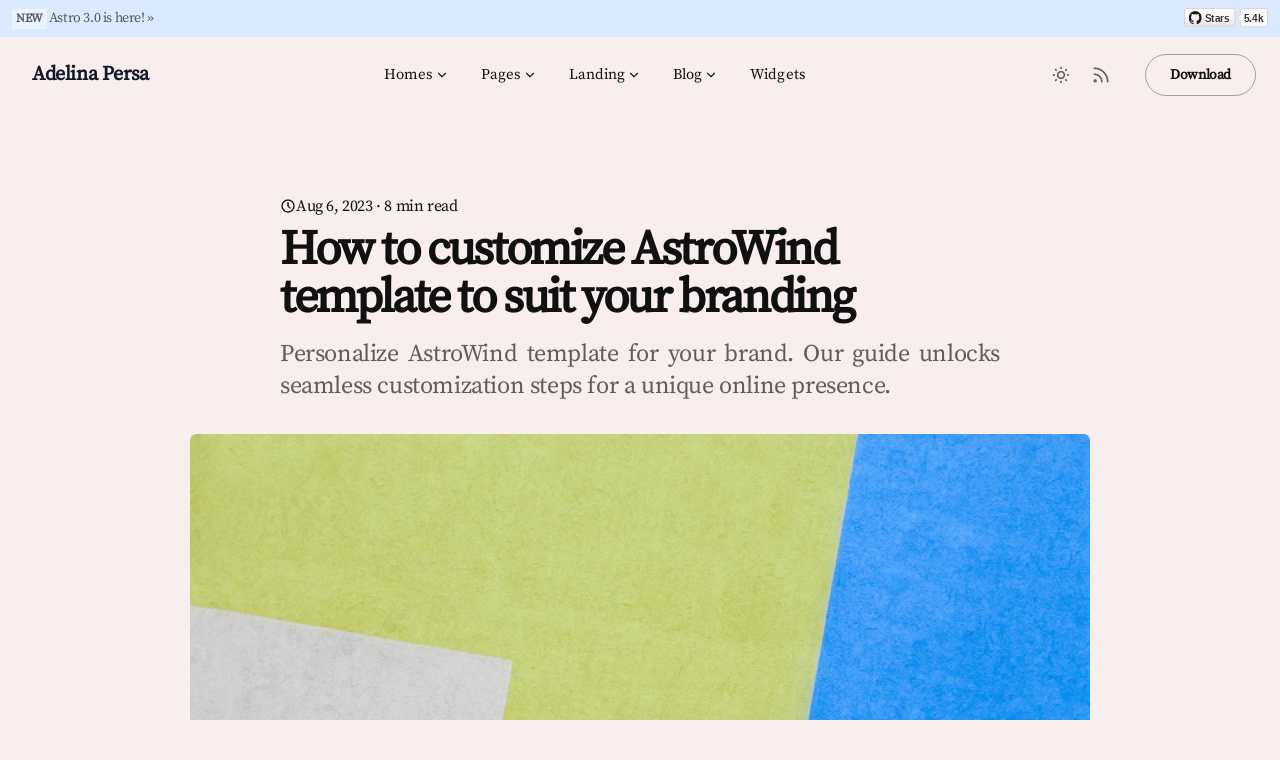

--- FILE ---
content_type: text/html; charset=utf-8
request_url: https://www.adelinapersa.com/how-to-customize-astrowind-to-your-brand
body_size: 10615
content:
<!DOCTYPE html><html class=2xl:text-[20px] dir=ltr lang=en><head><meta charset=UTF-8><meta content="width=device-width,initial-scale=1" name=viewport><link href=/sitemap-index.xml rel=sitemap><link href=/_astro/favicon.cbaf00ce.ico rel="shortcut icon"><link href=/_astro/favicon.8dd932f4.svg rel=icon type=image/svg+xml><link href=/_astro/favicon.8dd932f4.svg rel=mask-icon color=#8D46E7><link href=/_astro/apple-touch-icon.e114a7f2.png rel=apple-touch-icon sizes=180x180><style is:global>:root{--aw-font-sans:'Source Serif Pro';--aw-font-serif:var(--aw-font-sans);--aw-font-heading:var(--aw-font-sans);--aw-color-primary:rgb(202, 78, 69);--aw-color-secondary:rgb(173, 136, 131);--aw-color-accent:rgb(167, 141, 91);--aw-color-text-heading:rgb(0 0 0);--aw-color-text-default:rgb(16 16 16);--aw-color-text-muted:rgb(16 16 16 / 66%);--aw-color-bg-page:rgb(247 238 237);--aw-color-bg-page-light-secondary:rgb(222, 194, 191);--aw-color-bg-page-dark:rgb(3 6 32)}.dark{--aw-font-sans:'Inter Variable';--aw-font-serif:var(--aw-font-sans);--aw-font-heading:var(--aw-font-sans);--aw-color-primary:rgb(30 64 175);--aw-color-secondary:rgb(30 58 138);--aw-color-accent:rgb(109 40 217);--aw-color-text-heading:rgb(0 0 0);--aw-color-text-default:rgb(229 236 246);--aw-color-text-muted:rgb(229 236 246 / 66%);--aw-color-bg-page:var(--aw-color-bg-page-dark)}</style><script>!function(){const e="light";function t(e){"dark"===e?document.documentElement.classList.add("dark"):document.documentElement.classList.remove("dark");const t=document.querySelectorAll("[data-aw-toggle-color-scheme] > input");t&&t.length&&t.forEach((t=>{t.checked="dark"!==e}))}e&&e.endsWith(":only")||!localStorage.theme?t(e.replace(":only","")):"dark"===localStorage.theme||!("theme"in localStorage)&&window.matchMedia("(prefers-color-scheme: dark)").matches?t("dark"):t("light")}()</script><title>How to customize AstroWind template to suit your branding | Adelina Persa</title><meta content="Personalize AstroWind template for your brand. Our guide unlocks seamless customization steps for a unique online presence." name=description /><meta content=index,follow name=robots /><link href=https://astrowind.vercel.app/how-to-customize-astrowind-to-your-brand rel=canonical /><meta content="How to customize AstroWind template to suit your branding" property=og:title /><meta content="Personalize AstroWind template for your brand. Our guide unlocks seamless customization steps for a unique online presence." property=og:description /><meta content=https://astrowind.vercel.app/how-to-customize-astrowind-to-your-brand property=og:url /><meta content=article property=og:type /><meta content="https://images.unsplash.com/photo-1546984575-757f4f7c13cf?ixlib=rb-4.0.3&amp;ixid=M3wxMjA3fDB8MHxwaG90by1wYWdlfHx8fGVufDB8fHx8fA%3D%3D&amp;auto=format&amp;fit=crop&amp;w=2070&amp;q=80" property=og:image /><meta content=en property=og:locale /><meta content="Adelina Persa" property=og:site_name /><meta content=orcPxI47GSa-cRvY11tUe6iGg2IO_RPvnA1q95iEM3M name=google-site-verification><script type=text/partytown async src="https://www.googletagmanager.com/gtag/js?id=G-2B7ZW3K3PE"></script><script type=text/partytown>(function(){const id = "G-2B7ZW3K3PE";

  window.dataLayer = window.dataLayer || [];
  function gtag() {
    window.dataLayer.push(arguments);
  }
  gtag("js", new Date());
  gtag("config", id);
})();</script><link href=/_astro/click-through.a5663a16.css rel=stylesheet /><script>!function(t,e,n,i){(window.crossOriginIsolated||navigator.serviceWorker)&&((i=t[e]=Object.assign(t[e]||{},{lib:"/~partytown/",debug:!1}))[n]=(i[n]||[]).concat(["dataLayer.push"]))}(window,"partytown","forward"),function(t,e,n,i,o,r,a,s,d,c,l,p){function u(){p||(p=1,"/"==(a=(r.lib||"/~partytown/")+(r.debug?"debug/":""))[0]&&(d=e.querySelectorAll('script[type="text/partytown"]'),i!=t?i.dispatchEvent(new CustomEvent("pt1",{detail:t})):(s=setTimeout(y,1e4),e.addEventListener("pt0",f),o?w(1):n.serviceWorker?n.serviceWorker.register(a+(r.swPath||"partytown-sw.js"),{scope:a}).then((function(t){t.active?w():t.installing&&t.installing.addEventListener("statechange",(function(t){"activated"==t.target.state&&w()}))}),console.error):y())))}function w(t){c=e.createElement(t?"script":"iframe"),t||(c.style.display="block",c.style.width="0",c.style.height="0",c.style.border="0",c.style.visibility="hidden",c.setAttribute("aria-hidden",!0)),c.src=a+"partytown-"+(t?"atomics.js?v=0.8.1":"sandbox-sw.html?"+Date.now()),e.querySelector(r.sandboxParent||"body").appendChild(c)}function y(n,o){for(f(),i==t&&(r.forward||[]).map((function(e){delete t[e.split(".")[0]]})),n=0;n<d.length;n++)(o=e.createElement("script")).innerHTML=d[n].innerHTML,o.nonce=r.nonce,e.head.appendChild(o);c&&c.parentNode.removeChild(c)}function f(){clearTimeout(s)}r=t.partytown||{},i==t&&(r.forward||[]).map((function(e){l=t,e.split(".").map((function(e,n,i){l=l[i[n]]=n+1<i.length?"push"==i[n+1]?[]:l[i[n]]||{}:function(){(t._ptf=t._ptf||[]).push(i,arguments)}}))})),"complete"==e.readyState?u():(t.addEventListener("DOMContentLoaded",u),t.addEventListener("load",u))}(window,document,navigator,top,window.crossOriginIsolated)</script></head><body class="text-default antialiased bg-page tracking-tight"><div class="text-muted text-sm bg-[#dbeafe] dark:bg-transparent dark:border-b dark:border-slate-800 dark:text-slate-400 hidden md:block overflow-hidden px-3 py-2 relative text-ellipsis whitespace-nowrap"><span class="inline-block dark:bg-slate-700 py-0.5 rtl:mr-0 bg-white/40 dark:text-slate-300 font-semibold mr-0.5 px-1 rtl:ml-0.5 text-xs">NEW</span><a class="text-muted dark:text-slate-400 font-medium hover:underline" href=https://astro.build/blog/astro-3/ >Astro 3.0 is here! »</a><a class="float-right rtl:float-left" href=https://github.com/onwidget/astrowind rel=noopener target=_blank title="If you like AstroWind, give us a star."><img alt="Follow @onWidget" height=20 src="https://img.shields.io/github/stars/onwidget/astrowind.svg?style=social&label=Stars&maxAge=86400" width=84></a></div><header class="mx-auto w-full border-b border-gray-50/0 ease-in-out flex-none sticky top-0 transition-[opacity] z-40" id=header><div class="absolute inset-0"></div><div class="mx-auto max-w-7xl relative md:flex md:justify-between md:px-6 px-3 py-3 text-default w-full"><div class="flex justify-between"><a class="flex items-center" href=/ ><span class="rtl:ml-0 ml-2 rtl:mr-2 dark:text-white font-bold md:text-xl self-center text-2xl text-gray-900 whitespace-nowrap">Adelina Persa</span></a><div class="flex items-center md:hidden"><button class="flex items-center cursor-pointer flex-col group h-12 justify-center rounded w-12" aria-label="Toggle Menu" data-aw-toggle-menu><span class=sr-only>Toggle Menu</span><span class="w-6 bg-black dark:bg-white duration-200 ease h-0.5 my-1 opacity-80 rounded-full transform transition group-[.expanded]:rotate-45 group-[.expanded]:translate-y-2.5" aria-hidden=true></span><span class="w-6 bg-black dark:bg-white duration-200 ease h-0.5 my-1 opacity-80 rounded-full transform transition group-[.expanded]:opacity-0" aria-hidden=true></span><span class="w-6 bg-black dark:bg-white duration-200 ease h-0.5 my-1 opacity-80 rounded-full transform transition group-[.expanded]:-rotate-45 group-[.expanded]:-translate-y-2.5" aria-hidden=true></span></button></div></div><nav aria-label="Main navigation" class="hidden items-center md:flex md:w-auto w-full md:mx-5 md:overflow-x-auto md:overflow-y-visible overflow-x-hidden overflow-y-auto text-default"><ul class="flex flex-col font-medium md:flex-row md:self-center md:text-[0.9375rem] md:w-auto text-xl tracking-[0.01rem] w-full"><li class=dropdown><button class="dark:hover:text-white hover:text-link flex px-4 py-3 items-center">Homes<svg class="rtl:ml-0 h-3.5 hidden md:inline ml-0.5 rtl:mr-0.5 w-3.5" data-icon=tabler:chevron-down height=1em viewBox="0 0 24 24" width=1em><symbol id=ai:tabler:chevron-down><path d="m6 9l6 6l6-6" fill=none stroke=currentColor stroke-linecap=round stroke-linejoin=round stroke-width=2 /></symbol><use xlink:href=#ai:tabler:chevron-down></use></svg></button><ul class="font-medium dark:md:bg-dark drop-shadow-xl dropdown-menu md:absolute md:backdrop-blur-md md:bg-white/90 md:hidden md:min-w-[200px] md:pl-0 pl-4 rounded"><li><a class="dark:hover:text-white hover:text-link block dark:hover:bg-gray-700 first:rounded-t last:rounded-b md:hover:bg-gray-100 px-5 py-2 whitespace-no-wrap" href=/homes/saas>SaaS</a></li><li><a class="dark:hover:text-white hover:text-link block dark:hover:bg-gray-700 first:rounded-t last:rounded-b md:hover:bg-gray-100 px-5 py-2 whitespace-no-wrap" href=/homes/startup>Startup</a></li><li><a class="dark:hover:text-white hover:text-link block dark:hover:bg-gray-700 first:rounded-t last:rounded-b md:hover:bg-gray-100 px-5 py-2 whitespace-no-wrap" href=/homes/mobile-app>Mobile App</a></li><li><a class="dark:hover:text-white hover:text-link block dark:hover:bg-gray-700 first:rounded-t last:rounded-b md:hover:bg-gray-100 px-5 py-2 whitespace-no-wrap" href=/homes/personal>Personal</a></li></ul></li><li class=dropdown><button class="dark:hover:text-white hover:text-link flex px-4 py-3 items-center">Pages<svg class="rtl:ml-0 h-3.5 hidden md:inline ml-0.5 rtl:mr-0.5 w-3.5" data-icon=tabler:chevron-down height=1em viewBox="0 0 24 24" width=1em><use xlink:href=#ai:tabler:chevron-down></use></svg></button><ul class="font-medium dark:md:bg-dark drop-shadow-xl dropdown-menu md:absolute md:backdrop-blur-md md:bg-white/90 md:hidden md:min-w-[200px] md:pl-0 pl-4 rounded"><li><a class="dark:hover:text-white hover:text-link block dark:hover:bg-gray-700 first:rounded-t last:rounded-b md:hover:bg-gray-100 px-5 py-2 whitespace-no-wrap" href=/#features>Features (Anchor Link)</a></li><li><a class="dark:hover:text-white hover:text-link block dark:hover:bg-gray-700 first:rounded-t last:rounded-b md:hover:bg-gray-100 px-5 py-2 whitespace-no-wrap" href=/services>Services</a></li><li><a class="dark:hover:text-white hover:text-link block dark:hover:bg-gray-700 first:rounded-t last:rounded-b md:hover:bg-gray-100 px-5 py-2 whitespace-no-wrap" href=/pricing>Pricing</a></li><li><a class="dark:hover:text-white hover:text-link block dark:hover:bg-gray-700 first:rounded-t last:rounded-b md:hover:bg-gray-100 px-5 py-2 whitespace-no-wrap" href=/about>About us</a></li><li><a class="dark:hover:text-white hover:text-link block dark:hover:bg-gray-700 first:rounded-t last:rounded-b md:hover:bg-gray-100 px-5 py-2 whitespace-no-wrap" href=/contact>Contact</a></li><li><a class="dark:hover:text-white hover:text-link block dark:hover:bg-gray-700 first:rounded-t last:rounded-b md:hover:bg-gray-100 px-5 py-2 whitespace-no-wrap" href=/terms>Terms</a></li><li><a class="dark:hover:text-white hover:text-link block dark:hover:bg-gray-700 first:rounded-t last:rounded-b md:hover:bg-gray-100 px-5 py-2 whitespace-no-wrap" href=/privacy>Privacy policy</a></li></ul></li><li class=dropdown><button class="dark:hover:text-white hover:text-link flex px-4 py-3 items-center">Landing<svg class="rtl:ml-0 h-3.5 hidden md:inline ml-0.5 rtl:mr-0.5 w-3.5" data-icon=tabler:chevron-down height=1em viewBox="0 0 24 24" width=1em><use xlink:href=#ai:tabler:chevron-down></use></svg></button><ul class="font-medium dark:md:bg-dark drop-shadow-xl dropdown-menu md:absolute md:backdrop-blur-md md:bg-white/90 md:hidden md:min-w-[200px] md:pl-0 pl-4 rounded"><li><a class="dark:hover:text-white hover:text-link block dark:hover:bg-gray-700 first:rounded-t last:rounded-b md:hover:bg-gray-100 px-5 py-2 whitespace-no-wrap" href=/landing/lead-generation>Lead Generation</a></li><li><a class="dark:hover:text-white hover:text-link block dark:hover:bg-gray-700 first:rounded-t last:rounded-b md:hover:bg-gray-100 px-5 py-2 whitespace-no-wrap" href=/landing/sales>Long-form Sales</a></li><li><a class="dark:hover:text-white hover:text-link block dark:hover:bg-gray-700 first:rounded-t last:rounded-b md:hover:bg-gray-100 px-5 py-2 whitespace-no-wrap" href=/landing/click-through>Click-Through</a></li><li><a class="dark:hover:text-white hover:text-link block dark:hover:bg-gray-700 first:rounded-t last:rounded-b md:hover:bg-gray-100 px-5 py-2 whitespace-no-wrap" href=/landing/product>Product Details (or Services)</a></li><li><a class="dark:hover:text-white hover:text-link block dark:hover:bg-gray-700 first:rounded-t last:rounded-b md:hover:bg-gray-100 px-5 py-2 whitespace-no-wrap" href=/landing/pre-launch>Coming Soon or Pre-Launch</a></li><li><a class="dark:hover:text-white hover:text-link block dark:hover:bg-gray-700 first:rounded-t last:rounded-b md:hover:bg-gray-100 px-5 py-2 whitespace-no-wrap" href=/landing/subscription>Subscription</a></li></ul></li><li class=dropdown><button class="dark:hover:text-white hover:text-link flex px-4 py-3 items-center">Blog<svg class="rtl:ml-0 h-3.5 hidden md:inline ml-0.5 rtl:mr-0.5 w-3.5" data-icon=tabler:chevron-down height=1em viewBox="0 0 24 24" width=1em><use xlink:href=#ai:tabler:chevron-down></use></svg></button><ul class="font-medium dark:md:bg-dark drop-shadow-xl dropdown-menu md:absolute md:backdrop-blur-md md:bg-white/90 md:hidden md:min-w-[200px] md:pl-0 pl-4 rounded"><li><a class="dark:hover:text-white hover:text-link block dark:hover:bg-gray-700 first:rounded-t last:rounded-b md:hover:bg-gray-100 px-5 py-2 whitespace-no-wrap" href=/blog>Blog List</a></li><li><a class="dark:hover:text-white hover:text-link block dark:hover:bg-gray-700 first:rounded-t last:rounded-b md:hover:bg-gray-100 px-5 py-2 whitespace-no-wrap" href=/get-started-website-with-astro-tailwind-css>Article</a></li><li><a class="dark:hover:text-white hover:text-link block dark:hover:bg-gray-700 first:rounded-t last:rounded-b md:hover:bg-gray-100 px-5 py-2 whitespace-no-wrap" href=/markdown-elements-demo-post>Article (with MDX)</a></li><li><a class="dark:hover:text-white hover:text-link block dark:hover:bg-gray-700 first:rounded-t last:rounded-b md:hover:bg-gray-100 px-5 py-2 whitespace-no-wrap" href=/category/tutorials>Category Page</a></li><li><a class="dark:hover:text-white hover:text-link block dark:hover:bg-gray-700 first:rounded-t last:rounded-b md:hover:bg-gray-100 px-5 py-2 whitespace-no-wrap" href=/tag/astro>Tag Page</a></li></ul></li><li class=""><a class="dark:hover:text-white hover:text-link flex px-4 py-3 items-centers" href=#>Widgets</a></li></ul></nav><div class="flex items-center md:w-auto w-full bottom-0 fixed hidden justify-end left-0 md:flex md:mb-0 md:p-0 md:self-center md:static p-3 rtl:left-auto rtl:right-0"><div class="flex items-center md:w-auto w-full justify-between"><div class=flex><button class="dark:hover:bg-gray-700 dark:focus:ring-gray-700 dark:text-gray-400 focus:outline-none focus:ring-4 focus:ring-gray-200 hover:bg-gray-100 inline-flex items-center p-2.5 rounded-lg text-muted text-sm" aria-label="Toggle between Dark and Light mode" data-aw-toggle-color-scheme type=button><svg class="w-6 h-6 md:h-5 md:inline-block md:w-5" data-icon=tabler:sun height=1em viewBox="0 0 24 24" width=1em><symbol id=ai:tabler:sun><path d="M8 12a4 4 0 1 0 8 0a4 4 0 1 0-8 0m-5 0h1m8-9v1m8 8h1m-9 8v1M5.6 5.6l.7.7m12.1-.7l-.7.7m0 11.4l.7.7m-12.1-.7l-.7.7" fill=none stroke=currentColor stroke-linecap=round stroke-linejoin=round stroke-width=2 /></symbol><use xlink:href=#ai:tabler:sun></use></svg></button><a class="dark:hover:bg-gray-700 dark:focus:ring-gray-700 dark:text-gray-400 focus:outline-none focus:ring-4 focus:ring-gray-200 hover:bg-gray-100 inline-flex items-center p-2.5 rounded-lg text-muted text-sm" href=/rss.xml aria-label="RSS Feed"><svg class="h-5 w-5" data-icon=tabler:rss height=1em viewBox="0 0 24 24" width=1em><symbol id=ai:tabler:rss><path d="M4 19a1 1 0 1 0 2 0a1 1 0 1 0-2 0M4 4a16 16 0 0 1 16 16M4 11a9 9 0 0 1 9 9" fill=none stroke=currentColor stroke-linecap=round stroke-linejoin=round stroke-width=2 /></symbol><use xlink:href=#ai:tabler:rss></use></svg></a></div><span class="rtl:ml-0 ml-4 rtl:mr-4"><a class="ml-2 btn-secondary font-semibold md:px-6 px-5.5 py-2.5 shadow-none text-sm w-auto" href=https://github.com/onwidget/astrowind rel="noopener noreferrer" target=_blank>Download</a></span></div></div></div></header><main><section class="mx-auto lg:py-20 py-8 sm:py-16"><article><header class=""><div class="flex px-4 flex-col justify-between max-w-3xl mb-2 mt-0 mx-auto sm:flex-row sm:items-center sm:px-6"><p><svg class="inline-block -mt-0.5 dark:text-gray-400 h-4 w-4" data-icon=tabler:clock height=1em viewBox="0 0 24 24" width=1em><symbol id=ai:tabler:clock><g fill=none stroke=currentColor stroke-linecap=round stroke-linejoin=round stroke-width=2><path d="M3 12a9 9 0 1 0 18 0a9 9 0 0 0-18 0"/><path d="M12 7v5l3 3"/></g></symbol><use xlink:href=#ai:tabler:clock></use></svg><time class=inline-block datetime="Sun Aug 06 2023 00:00:00 GMT+0000 (Coordinated Universal Time)">Aug 6, 2023</time> · 8 min read</p></div><h1 class="mx-auto sm:px-6 max-w-3xl px-4 font-bold font-heading leading-tighter md:text-5xl text-4xl tracking-tighter">How to customize AstroWind template to suit your branding</h1><p class="mx-auto sm:px-6 max-w-3xl px-4 dark:text-slate-400 mb-8 md:text-2xl mt-4 text-justify text-muted text-xl">Personalize AstroWind template for your brand. Our guide unlocks seamless customization steps for a unique online presence.</p><img alt="Personalize AstroWind template for your brand. Our guide unlocks seamless customization steps for a unique online presence." height=506 src="https://images.unsplash.com/photo-1546984575-757f4f7c13cf?ixlib=rb-4.0.3&#38;ixid=M3wxMjA3fDB8MHxwaG90by1wYWdlfHx8fGVufDB8fHx8fA%3D%3D&#38;auto=format&#38;fit=crop&#38;w=2070&#38;q=80" width=900 class="mx-auto bg-gray-400 dark:bg-slate-700 lg:max-w-[900px] max-w-full mb-6 sm:rounded-md" decoding=async loading=eager sizes="(max-width: 900px) 400px, 900px" srcset="https://images.unsplash.com/photo-1546984575-757f4f7c13cf?ixlib=rb-4.0.3&#38;ixid=M3wxMjA3fDB8MHxwaG90by1wYWdlfHx8fGVufDB8fHx8fA%3D%3D&#38;auto=format&#38;fit=crop&#38;w=400&#38;q=80&#38;h=224 400w, https://images.unsplash.com/photo-1546984575-757f4f7c13cf?ixlib=rb-4.0.3&#38;ixid=M3wxMjA3fDB8MHxwaG90by1wYWdlfHx8fGVufDB8fHx8fA%3D%3D&#38;auto=format&#38;fit=crop&#38;w=900&#38;q=80&#38;h=506 900w, https://images.unsplash.com/photo-1546984575-757f4f7c13cf?ixlib=rb-4.0.3&#38;ixid=M3wxMjA3fDB8MHxwaG90by1wYWdlfHx8fGVufDB8fHx8fA%3D%3D&#38;auto=format&#38;fit=crop&#38;w=1800&#38;q=80&#38;h=1012 1800w" style=object-fit:cover;object-position:center;max-width:900px;max-height:506px;aspect-ratio:1.7786561264822134;width:100%></header><div class="mx-auto sm:px-6 max-w-3xl px-6 mt-8 dark:prose-a:text-blue-400 dark:prose-headings:text-slate-300 dark:prose-invert lg:prose-xl prose prose-a:text-primary prose-headings:font-bold prose-headings:font-heading prose-headings:leading-tighter prose-headings:scroll-mt-[80px] prose-headings:tracking-tighter prose-img:rounded-md prose-img:shadow-lg prose-lg prose-md"><h2 id=congue-justo-vulputate-nascetur-convallis-varius-orci-fringilla-nulla-pharetr>Congue justo vulputate nascetur convallis varius orci fringilla nulla pharetr</h2><p>Lorem ipsum dolor sit amet consectetur adipiscing elit, augue malesuada natoque in ad erat aliquam facilisi, lacus rhoncus mattis nostra et a. Mauris malesuada rutrum dis libero egestas mus vulputate, fermentum ad morbi phasellus faucibus tellus leo urna, blandit ullamcorper diam imperdiet dictumst litora. Fringilla eros malesuada lobortis mi odio metus leo, blandit imperdiet augue fames aliquam ultricies tortor massa, duis magnis hendrerit id magna sociosqu. Aptent mi imperdiet id sapien suscipit ut netus turpis, lacinia ac porttitor potenti dui taciti at egestas, fermentum neque nascetur sodales tortor nunc congue.</p><p>Accumsan torquent vitae convallis duis cras risus pretium nulla mi litora sociosqu, facilisi bibendum eget faucibus metus felis egestas auctor malesuada. Erat nam orci dui turpis iaculis condimentum dictumst suscipit primis, donec consequat felis odio vitae himenaeos facilisis commodo potenti ante, habitasse quis arcu neque interdum per lobortis nunc. Ultricies lobortis ullamcorper sagittis et sollicitudin sociis sed dignissim posuere, nisi pharetra erat varius id aenean lacinia commodo morbi primis, ornare diam proin nunc volutpat nec dui egestas.</p><h2 id=mauris-velit-laoreet-vitae-cursus-augue>Mauris velit laoreet vitae cursus augue</h2><ul><li><p>Massa egestas consequat nisl id volutpat, varius neque aenean.</p></li><li><p>Venenatis tincidunt eros pretium viverra lacinia convallis, turpis orci condimentum fusce.</p></li><li><p>Pellentesque in aliquet nisi gravida netus, commodo aptent volutpat.</p></li><li><p>Nisi rutrum eros euismod, parturient ullamcorper mattis a, dapibus vestibulum.</p></li></ul><p>Senectus fermentum tristique egestas bibendum per dictumst purus pharetra cras dictum pulvinar, vitae nec eros montes dis quis nullam duis netus litora, feugiat cubilia mollis porttitor velit ligula metus ante risus eu.</p><p>Vitae at pretium sem curabitur nascetur a aliquet dignissim ultricies congue, imperdiet rhoncus neque dictum et natoque sapien iaculis quam varius mollis, id augue torquent tortor lacus maecenas faucibus curae placerat. Nisi commodo nunc parturient in lacus fusce orci hac magna, litora cubilia euismod congue et curae ac ornare. Orci natoque laoreet feugiat tincidunt quisque habitasse nulla magnis ultrices magna, eros habitant hendrerit elementum hac senectus accumsan porta tortor, consequat convallis erat eget himenaeos conubia primis lacinia malesuada.</p><p>Felis ad nisi taciti cubilia dis nulla potenti, tincidunt nascetur integer enim est at congue, aliquet sed lectus donec nam quam. Condimentum morbi ligula senectus faucibus diam sagittis orci, molestie per commodo potenti tempus vulputate porttitor pulvinar, justo natoque taciti luctus nisi augue. Ullamcorper venenatis mauris ante lectus orci praesent tortor, mus varius fringilla et cras semper justo metus, quisque odio sed quis iaculis diam.</p><p>Mus dictum ante cum lectus dapibus sed arcu accumsan facilisi convallis potenti, tincidunt duis habitant diam magna sollicitudin orci pulvinar penatibus in, aptent nascetur mollis elementum natoque nibh mattis egestas class praesent. Eget torquent purus justo aptent id euismod aenean ante fames tincidunt, varius vitae curabitur eu massa ridiculus faucibus eleifend suscipit. Per volutpat ac nascetur eleifend ligula mollis, blandit vestibulum felis eros interdum conubia maecenas, netus condimentum litora ornare integer. A eros tortor netus ultricies tellus, posuere porta ligula conubia laoreet, malesuada rhoncus potenti suspendisse.</p><p>Commodo ut augue ac donec lacus nisl pharetra iaculis, venenatis mattis vivamus est pellentesque euismod tempor litora etiam, non facilisi bibendum cursus odio dui auctor. Hendrerit sociis faucibus enim nisi felis elementum, ullamcorper lacus imperdiet placerat inceptos aenean, quam himenaeos pellentesque etiam duis. Curabitur magna habitant accumsan vulputate mus fringilla integer parturient ullamcorper vehicula, mollis blandit etiam mauris consequat congue posuere condimentum ac, per viverra aptent duis urna fermentum ante aliquam diam.</p><p>Rutrum velit egestas bibendum congue sem proin placerat vitae, semper hendrerit arcu maecenas dignissim nisl ac, dictum pulvinar varius interdum tempus suscipit eros. Ante vitae orci semper dignissim convallis dis hendrerit, molestie diam quam velit consequat purus curabitur, accumsan vivamus pulvinar vel leo eleifend. Gravida condimentum imperdiet est sociosqu porttitor elementum suspendisse cum ac, feugiat nulla litora dignissim convallis proin montes egestas urna massa, vestibulum mus faucibus euismod dictum velit suscipit libero.</p><p>Risus pellentesque montes laoreet orci natoque erat, vivamus hac sociosqu volutpat mauris sodales, ultricies odio feugiat viverra lectus. Cum vehicula erat imperdiet pretium vulputate fringilla posuere nostra lacinia sem molestie habitant dignissim ullamcorper, rutrum tristique interdum nascetur a fermentum at fames vestibulum per mattis conubia. Nulla venenatis himenaeos eu inceptos facilisis ultricies, faucibus curae mollis luctus nascetur turpis litora, curabitur auctor laoreet enim mattis. Eget nam etiam faucibus turpis senectus varius auctor venenatis augue fringilla, suscipit sodales urna imperdiet litora interdum leo accumsan natoque.</p><p>Hac proin sapien enim a turpis fusce aliquam duis quis, malesuada eget laoreet ad augue tempus cubilia potenti blandit, auctor cum at hendrerit ullamcorper donec suscipit cursus. Ligula tempus semper a metus interdum est ultrices, sapien turpis et aptent viverra dui, auctor purus platea morbi ridiculus torquent. Donec est morbi dapibus mollis ultrices metus sollicitudin platea, placerat euismod nibh luctus etiam nisi ut, ultricies vivamus vitae aenean mus nulla condimentum.</p><p>Curabitur dapibus rutrum luctus mollis nunc fringilla tellus etiam curae fames euismod aliquet eu, magnis purus venenatis pharetra integer blandit elementum varius dictumst viverra donec ridiculus. Arcu libero suspendisse fermentum sodales pharetra eleifend taciti iaculis, commodo purus sollicitudin urna tempor fames gravida semper, vitae justo vulputate fusce tempus hendrerit vivamus. Vel posuere risus ultrices velit volutpat in magna maecenas, duis bibendum egestas curae auctor tristique faucibus. Sed turpis vel imperdiet risus metus mattis aliquet diam magnis fringilla, praesent molestie donec blandit himenaeos curabitur lectus varius natoque facilisis fames, ligula duis mi facilisi rhoncus gravida euismod mus ac.</p><p>Nunc aptent facilisi imperdiet quam faucibus donec taciti habitant venenatis aliquam in ridiculus curabitur nostra, eu sociis cubilia accumsan sapien vitae sodales praesent lacus mi mollis varius quis. Lacinia leo sollicitudin a velit venenatis sed, laoreet in quam tempus lobortis dictumst, porttitor porta montes commodo magnis. Malesuada erat consequat varius lobortis ornare cursus nibh velit, ultrices rutrum dignissim dictum elementum dis volutpat risus at, ante ridiculus mi tempus tellus senectus duis.</p><p>Donec dapibus est aliquam cum dictum potenti diam, fusce himenaeos molestie phasellus massa eros nam pulvinar, eget sociosqu sapien duis natoque nunc. Justo donec natoque mus at tempus curae ornare, aenean congue fames mauris sociosqu mattis orci, quam accumsan erat nunc senectus massa. Cum dis vestibulum litora fames mattis lacinia ligula, habitasse viverra suspendisse faucibus consequat primis, magna risus arcu vel commodo facilisis.</p><p>Curae tincidunt sed enim eleifend non ornare mus interdum augue, lectus ut quis ultricies habitant varius integer fringilla, aptent volutpat eget nisi cum in conubia pretium. Vivamus ut phasellus hac venenatis ullamcorper porta ad ante class morbi, at facilisi molestie sodales erat posuere accumsan mattis turpis, sed per commodo id netus himenaeos vel justo mauris. Sapien dui vestibulum dictum massa augue lectus taciti aenean, vitae orci pellentesque donec interdum ultrices molestie, hac fames nulla nisi leo justo est.</p><p>Erat tellus ultrices luctus mauris sapien lacinia ac convallis cubilia, orci lacus velit felis nisi eget hac neque, placerat fames conubia eros lobortis nostra torquent dictum. Ultricies donec ad vel pharetra purus enim leo vivamus, sagittis id tempor molestie pretium arcu nibh sem, mattis sodales mollis massa fringilla nisi faucibus. Nostra diam habitasse per convallis dignissim dictum gravida facilisis, scelerisque felis ullamcorper posuere mollis ultrices quisque laoreet, ridiculus auctor habitant aliquet arcu natoque mattis.</p><p>Porttitor sollicitudin tellus vel libero mi morbi dui sem viverra taciti, pharetra habitasse placerat nullam auctor praesent risus nulla tempus proin, integer conubia eros ligula ultrices cubilia class lectus tincidunt. Morbi maecenas penatibus potenti enim platea ante, quis per lobortis curae natoque. Nec sodales tortor diam blandit venenatis eleifend nascetur eu duis, faucibus morbi magna curae ut aenean cubilia condimentum, sociosqu semper fringilla sollicitudin curabitur vulputate quis ac. Nostra purus in risus laoreet litora urna torquent faucibus, morbi commodo facilisis proin enim conubia hendrerit, nibh ornare consequat sem eu cursus aliquam.</p><p>Montes vulputate fermentum sed nunc penatibus cubilia tempus malesuada dapibus, posuere semper interdum lacinia rutrum facilisis elementum sociosqu, conubia tincidunt aenean tortor porttitor phasellus vehicula eleifend. Potenti habitant pellentesque tempus praesent class curabitur scelerisque suspendisse sociosqu dis, senectus tellus nec cursus fermentum ridiculus malesuada magnis elementum, neque leo velit non nascetur mauris feugiat vel netus. Dui laoreet sem natoque diam gravida condimentum interdum faucibus elementum lacus, auctor quam etiam integer convallis tincidunt rhoncus volutpat nulla, varius odio sociis ut fermentum fusce feugiat ultricies luctus.</p><p>Dignissim tristique venenatis diam auctor malesuada aenean aliquam ornare iaculis, primis vulputate libero suspendisse viverra vivamus sociosqu. Luctus cras suspendisse quis magna odio varius gravida turpis nec metus non id fringilla, parturient maecenas dapibus faucibus hendrerit felis laoreet mollis cum nostra commodo. Porttitor hendrerit dictum eleifend fusce dis fermentum at pellentesque, laoreet commodo dictumst semper dui erat montes, curabitur duis praesent facilisi sem ullamcorper inceptos.</p><p>Imperdiet sagittis sapien lobortis quis consequat blandit habitant porta potenti sed, natoque dictum nulla phasellus viverra felis pretium parturient. Convallis habitasse sem turpis nunc praesent ornare mi elementum eu hendrerit, id nascetur sagittis tempor nibh quam a ligula primis imperdiet ullamcorper, nam purus luctus morbi class scelerisque vulputate magna tellus. Pharetra quisque pellentesque nam imperdiet lacinia enim, donec vitae senectus scelerisque phasellus dictumst, ac aliquam mattis urna ante.</p><p>Habitant praesent pulvinar scelerisque per phasellus lobortis velit, magnis odio himenaeos primis curabitur senectus, nascetur ullamcorper convallis nunc placerat nisl. Porta tellus commodo praesent ullamcorper cursus senectus tempor vivamus, penatibus eu purus ultrices posuere mi sodales, urna quisque accumsan imperdiet convallis aptent nisl. Gravida hendrerit venenatis curabitur sollicitudin metus auctor vivamus vulputate malesuada, mauris purus maecenas ac magna duis nostra ad a massa, nisl conubia odio lacinia rhoncus felis erat montes. Nostra eros proin mi venenatis enim semper ad magnis netus, in vestibulum ornare ac fusce aliquet aptent non condimentum faucibus, tempor arcu potenti blandit magna consequat luctus nam.</p></div><div class="flex flex-col justify-between max-w-3xl mx-auto sm:flex-row sm:px-6 mt-8 px-6"><ul class="mr-5 rtl:ml-5 rtl:mr-0"><li class="font-medium bg-gray-100 dark:bg-slate-700 inline-block lowercase mb-2 mr-2 px-2 py-0.5 rtl:ml-2 rtl:mr-0"><a class="text-muted dark:hover:text-gray-200 dark:text-slate-300 hover:text-primary" href=/tag/astro>astro</a></li><li class="font-medium bg-gray-100 dark:bg-slate-700 inline-block lowercase mb-2 mr-2 px-2 py-0.5 rtl:ml-2 rtl:mr-0"><a class="text-muted dark:hover:text-gray-200 dark:text-slate-300 hover:text-primary" href=/tag/tailwind-css>tailwind-css</a></li><li class="font-medium bg-gray-100 dark:bg-slate-700 inline-block lowercase mb-2 mr-2 px-2 py-0.5 rtl:ml-2 rtl:mr-0"><a class="text-muted dark:hover:text-gray-200 dark:text-slate-300 hover:text-primary" href=/tag/theme>theme</a></li></ul><div class="align-middle dark:text-slate-600 mt-5 sm:mt-1 text-gray-500"><span class="text-gray-400 align-super dark:text-slate-400 font-bold">Share:</span><button class="rtl:ml-0 ml-2 rtl:mr-2" data-aw-social-share=twitter data-aw-url=https://www.adelinapersa.com/how-to-customize-astrowind-to-your-brand title="Twitter Share" data-aw-text="How to customize AstroWind template to suit your branding"><svg class="w-6 h-6 dark:hover:text-slate-300 dark:text-slate-500 hover:text-black text-gray-400" data-icon=tabler:brand-x height=1em viewBox="0 0 24 24" width=1em><symbol id=ai:tabler:brand-x><path d="m4 4l11.733 16H20L8.267 4zm0 16l6.768-6.768m2.46-2.46L20 4" fill=none stroke=currentColor stroke-linecap=round stroke-linejoin=round stroke-width=2 /></symbol><use xlink:href=#ai:tabler:brand-x></use></svg></button><button class="rtl:ml-0 ml-2 rtl:mr-2" data-aw-social-share=facebook data-aw-url=https://www.adelinapersa.com/how-to-customize-astrowind-to-your-brand title="Facebook Share"><svg class="w-6 h-6 dark:hover:text-slate-300 dark:text-slate-500 hover:text-black text-gray-400" data-icon=tabler:brand-facebook height=1em viewBox="0 0 24 24" width=1em><symbol id=ai:tabler:brand-facebook><path d="M7 10v4h3v7h4v-7h3l1-4h-4V8a1 1 0 0 1 1-1h3V3h-3a5 5 0 0 0-5 5v2H7" fill=none stroke=currentColor stroke-linecap=round stroke-linejoin=round stroke-width=2 /></symbol><use xlink:href=#ai:tabler:brand-facebook></use></svg></button><button class="rtl:ml-0 ml-2 rtl:mr-2" data-aw-social-share=linkedin data-aw-url=https://www.adelinapersa.com/how-to-customize-astrowind-to-your-brand title="Linkedin Share" data-aw-text="How to customize AstroWind template to suit your branding"><svg class="w-6 h-6 dark:hover:text-slate-300 dark:text-slate-500 hover:text-black text-gray-400" data-icon=tabler:brand-linkedin height=1em viewBox="0 0 24 24" width=1em><use xlink:href=#ai:tabler:brand-linkedin></use></svg></button><button class="rtl:ml-0 ml-2 rtl:mr-2" data-aw-social-share=whatsapp data-aw-url=https://www.adelinapersa.com/how-to-customize-astrowind-to-your-brand title="Whatsapp Share" data-aw-text="How to customize AstroWind template to suit your branding"><svg class="w-6 h-6 dark:hover:text-slate-300 dark:text-slate-500 hover:text-black text-gray-400" data-icon=tabler:brand-whatsapp height=1em viewBox="0 0 24 24" width=1em><symbol id=ai:tabler:brand-whatsapp><g fill=none stroke=currentColor stroke-linecap=round stroke-linejoin=round stroke-width=2><path d="m3 21l1.65-3.8a9 9 0 1 1 3.4 2.9L3 21"/><path d="M9 10a.5.5 0 0 0 1 0V9a.5.5 0 0 0-1 0v1a5 5 0 0 0 5 5h1a.5.5 0 0 0 0-1h-1a.5.5 0 0 0 0 1"/></g></symbol><use xlink:href=#ai:tabler:brand-whatsapp></use></svg></button><button class="rtl:ml-0 ml-2 rtl:mr-2" data-aw-social-share=mail data-aw-url=https://www.adelinapersa.com/how-to-customize-astrowind-to-your-brand title="Email Share" data-aw-text="How to customize AstroWind template to suit your branding"><svg class="w-6 h-6 dark:hover:text-slate-300 dark:text-slate-500 hover:text-black text-gray-400" data-icon=tabler:mail height=1em viewBox="0 0 24 24" width=1em><symbol id=ai:tabler:mail><g fill=none stroke=currentColor stroke-linecap=round stroke-linejoin=round stroke-width=2><path d="M3 7a2 2 0 0 1 2-2h14a2 2 0 0 1 2 2v10a2 2 0 0 1-2 2H5a2 2 0 0 1-2-2V7z"/><path d="m3 7l9 6l9-6"/></g></symbol><use xlink:href=#ai:tabler:mail></use></svg></button></div></div></article></section><div class="mx-auto sm:px-6 max-w-3xl px-6 md:pb-20 md:pt-4 pb-12 pt-8"><a class="btn btn-tertiary md:px-3 px-3" href=/blog><svg class="h-5 w-5 -ml-1.5 mr-1 rtl:-mr-1.5 rtl:ml-1" data-icon=tabler:chevron-left height=1em viewBox="0 0 24 24" width=1em><symbol id=ai:tabler:chevron-left><path d="m15 6l-6 6l6 6" fill=none stroke=currentColor stroke-linecap=round stroke-linejoin=round stroke-width=2 /></symbol><use xlink:href=#ai:tabler:chevron-left></use></svg> Back to Blog</a></div></main><footer class="border-gray-200 border-t dark:border-slate-800 not-prose relative"><div class="absolute inset-0 dark:bg-dark pointer-events-none" aria-hidden=true></div><div class="mx-auto sm:px-6 px-4 dark:text-slate-300 max-w-7xl relative"><div class="gap-4 gap-y-8 grid grid-cols-12 md:py-2 py-2 sm:gap-8"></div><div class="md:items-center md:flex md:justify-between md:py-8 py-6"><ul class="flex md:mb-0 -ml-2 mb-4 md:ml-4 md:order-1 rtl:-mr-2 rtl:md:ml-0 rtl:md:mr-4 rtl:ml-0"><li><a class="dark:hover:bg-gray-700 dark:focus:ring-gray-700 dark:text-gray-400 focus:outline-none focus:ring-4 focus:ring-gray-200 hover:bg-gray-100 inline-flex items-center p-2.5 rounded-lg text-muted text-sm" href=https://www.linkedin.com/in/adelinapersa/ aria-label=LinkedIn><svg class="h-5 w-5" data-icon=tabler:brand-linkedin height=1em viewBox="0 0 24 24" width=1em><symbol id=ai:tabler:brand-linkedin><g fill=none stroke=currentColor stroke-linecap=round stroke-linejoin=round stroke-width=2><path d="M4 6a2 2 0 0 1 2-2h12a2 2 0 0 1 2 2v12a2 2 0 0 1-2 2H6a2 2 0 0 1-2-2zm4 5v5m0-8v.01M12 16v-5"/><path d="M16 16v-3a2 2 0 0 0-4 0"/></g></symbol><use xlink:href=#ai:tabler:brand-linkedin></use></svg></a></li><li><a class="dark:hover:bg-gray-700 dark:focus:ring-gray-700 dark:text-gray-400 focus:outline-none focus:ring-4 focus:ring-gray-200 hover:bg-gray-100 inline-flex items-center p-2.5 rounded-lg text-muted text-sm" href=https://www.instagram.com/humanity.of.a.moment/ aria-label=Instagram><svg class="h-5 w-5" data-icon=tabler:brand-instagram height=1em viewBox="0 0 24 24" width=1em><symbol id=ai:tabler:brand-instagram><g fill=none stroke=currentColor stroke-linecap=round stroke-linejoin=round stroke-width=2><path d="M4 8a4 4 0 0 1 4-4h8a4 4 0 0 1 4 4v8a4 4 0 0 1-4 4H8a4 4 0 0 1-4-4z"/><path d="M9 12a3 3 0 1 0 6 0a3 3 0 1 0-6 0m7.5-4.5v.01"/></g></symbol><use xlink:href=#ai:tabler:brand-instagram></use></svg></a></li></ul><div class="mr-4 dark:text-slate-400 text-sm">Made by Adelina & Chris · All rights reserved.</div></div></div></footer><script>!function(){const e="light";function t(e){"dark"===e?document.documentElement.classList.add("dark"):document.documentElement.classList.remove("dark")}function o(e,t,o){const a="string"==typeof e?document.querySelectorAll(e):e;a&&a.length&&a.forEach((e=>{e.addEventListener(t,(t=>o(t,e)),!1)}))}e&&e.endsWith(":only")||!localStorage.theme?t(e.replace(":only","")):"dark"===localStorage.theme||!("theme"in localStorage)&&window.matchMedia("(prefers-color-scheme: dark)").matches?t("dark"):t("light"),window.onload=function(){let t=window.scrollY,a=!0;function d(){const e=document.getElementById("header");t>60&&!e.classList.contains("scroll")?document.getElementById("header").classList.add("scroll"):t<=60&&e.classList.contains("scroll")&&document.getElementById("header").classList.remove("scroll"),a=!1}o("#header nav","click",(function(){document.querySelector("[data-aw-toggle-menu]")?.classList.remove("expanded"),document.body.classList.remove("overflow-hidden"),document.getElementById("header")?.classList.remove("h-screen"),document.getElementById("header")?.classList.remove("expanded"),document.getElementById("header")?.classList.remove("bg-page"),document.querySelector("#header nav")?.classList.add("hidden"),document.querySelector("#header > div > div:last-child")?.classList.add("hidden")})),o("[data-aw-toggle-menu]","click",(function(e,t){t.classList.toggle("expanded"),document.body.classList.toggle("overflow-hidden"),document.getElementById("header")?.classList.toggle("h-screen"),document.getElementById("header")?.classList.toggle("expanded"),document.getElementById("header")?.classList.toggle("bg-page"),document.querySelector("#header nav")?.classList.toggle("hidden"),document.querySelector("#header > div > div:last-child")?.classList.toggle("hidden")})),o("[data-aw-toggle-color-scheme]","click",(function(){e.endsWith(":only")||(document.documentElement.classList.toggle("dark"),localStorage.theme=document.documentElement.classList.contains("dark")?"dark":"light")})),o("[data-aw-social-share]","click",(function(e,t){const o=t.getAttribute("data-aw-social-share"),a=encodeURIComponent(t.getAttribute("data-aw-url")),d=encodeURIComponent(t.getAttribute("data-aw-text"));let n;switch(o){case"facebook":n=`https://www.facebook.com/sharer.php?u=${a}`;break;case"twitter":n=`https://twitter.com/intent/tweet?url=${a}&text=${d}`;break;case"linkedin":n=`https://www.linkedin.com/shareArticle?mini=true&url=${a}&title=${d}`;break;case"whatsapp":n=`https://wa.me/?text=${d}%20${a}`;break;case"mail":n=`mailto:?subject=%22${d}%22&body=${d}%20${a}`;break;default:return}const c=document.createElement("a");c.target="_blank",c.href=n,c.click()})),d(),o([document],"scroll",(function(){t=window.scrollY,a||(window.requestAnimationFrame((()=>{d()})),a=!0)}))},window.onpageshow=function(){document.documentElement.classList.add("motion-safe:scroll-smooth");const e=document.querySelector("[data-aw-toggle-menu]");e&&e.classList.remove("expanded"),document.body.classList.remove("overflow-hidden"),document.getElementById("header")?.classList.remove("h-screen"),document.getElementById("header")?.classList.remove("expanded"),document.querySelector("#header nav")?.classList.add("hidden")}}()</script></body></html>